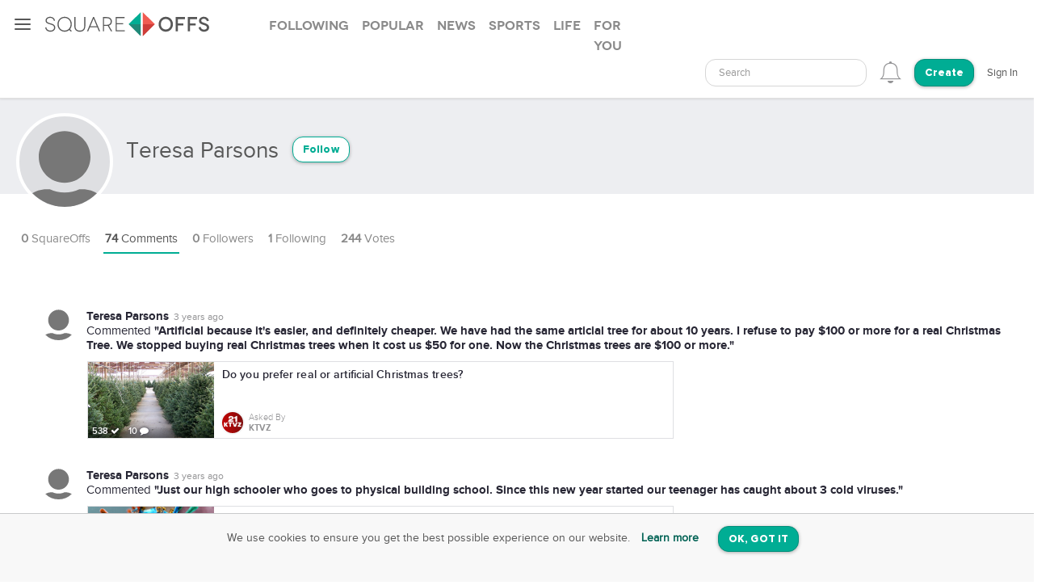

--- FILE ---
content_type: text/html; charset=utf-8
request_url: https://squareoffs.com/teresa-parsons
body_size: 7220
content:
<!DOCTYPE html>
<html lang="en">
<head>
  <meta charset="utf-8">
  <title>Teresa Parsons - SquareOffs</title>
<meta name="description" content="Join Teresa Parsons on SquareOffs, the best place to collect, compare, and share opinions online. Discover what people are thinking.">
<meta name="keywords" content="squareoffs, square offs, square off, debate, vs, opinion, poll, vote, comment, conversation, top, best, review, comparison, compare, face off, faceoff, social, versus, vs., pick, side, voice, challenge, choose, compete, decide, right, wrong, ask, binary">
<meta name="robots" content="index">
<meta name="news_keywords" content="SquareOffs, Square Offs, square off, debate, vs, opinion, poll, vote, comment, conversation, top, best, review, comparison, compare, face off, faceoff, social, versus, vs., pick, side, voice, challenge, choose, compete, decide, right, wrong, ask, binary">
  
  <meta http-equiv="X-UA-Compatible" content="IE=edge,chrome=1">
  <meta name="viewport" content="width=device-width, initial-scale=1.0">
  <meta name="msvalidate.01" content="8347CA3704E2CB33C11E1E767BEC5175">

  <link rel="shortcut icon" type="image/png" href="/assets/SO_favicon-8f87f3e5b49fb9d8c28554f50f101454644b0396eb4245a42d13eb96db58999e.png" />
  <link rel="stylesheet" media="all" href="/assets/new_application-a944e6d6b07f8eb887540fe8061c17ef6672a824431e727bfa798c81920f1a8f.css" />
  <link rel="stylesheet" media="all" href="/assets/smartbanner.min-611967a1a5f8bbb403a69ffb5d958ab6861df1928ae240526245d6f44b81afe0.css" />
  <script src="https://vjs.zencdn.net/7.20.3/video.min.js"></script>
  <link href="https://vjs.zencdn.net/7.20.3/video-js.css" rel="stylesheet" />
  <meta name="csrf-param" content="authenticity_token" />
<meta name="csrf-token" content="9UpizpeR/WRnK7OkG32uu4GI5P/wnv2JAmnVG/3WY5IwkbicfZx5r5EN5LYXVlOKpPe0i/2y4WlW9gvDtjkTZQ==" />
  
</head>

<script src="//rum-static.pingdom.net/pa-5f34403c146aea001500088f.js" async></script>

<body id="account-users" class="px-navbar-fixed ">
  <nav class="px-nav px-nav-left px-nav-collapse
  guest-user
  
  px-nav-off-canvas"
  id="px-nav-dropdowns-left"
>
  <button type="button" class="px-nav-toggle " data-toggle="px-nav">
    <span class="navbar-toggle-icon"></span>
  </button>

  <ul class="px-nav-content">
      <li class="px-nav-item">
        <a href="/users/sign_in">
          <span class="px-nav-label">Login</span>
</a>      </li>
      <li class="px-nav-item">
        <a href="/registration/new">
          <span class="px-nav-label">Create Account</span>
</a>      </li>
      <li class="px-nav-item">
        <a href="/search">
          <span class="px-nav-label">Search</span>
</a>      </li>
      <li class="px-nav-item">
        <a href="/publishers">
          <span class="px-nav-label">Publishers & Brands</span>
</a>      </li>
      <li class="px-nav-item">
        <a href="https://wordpress.org/plugins/squareoffs/">
          <span class="px-nav-label">WordPress</span>
</a>      </li>
      <li class="px-nav-item">
        <a href="https://about.squareoffs.com/blog/">
          <span class="px-nav-label">Blog</span>
</a>      </li>

      <li class="px-nav-item the-square hidden-xs hidden-sm ">
        <a href="/">
          <img class="px-nav-icon active" src="/assets/Square-b1d6325ad09053e778191ae051d5c96f24c2495d1ee25f3aaea014b365a52881.png" />
          <img class="px-nav-icon inactive" src="/assets/square-gray-203b417bb1050ab25786cd2aa96b8386c9639b78674dc29eeb1d937dd4692520.png" />
          <span class="px-nav-label">The Square</span>
</a>      </li>



      <li class="px-nav-item">
        <div class="separator"></div>
      </li>
      <li class="px-nav-item sidr_social">
        <a class="sidr_twitter" href="https://twitter.com/SquareOffs">
          <i class="fa fa-twitter px-nav-icon"></i>
          <span class="px-nav-label">Follow Us on Twitter</span>
        </a>
      </li>
      <li class="px-nav-item sidr_social">
        <a class="sidr_facebook" href="https://www.facebook.com/squareoffs" target="blank">
          <i class="fa fa-facebook px-nav-icon"></i>
          <span class="px-nav-label">Follow Us on Facebook</span>
        </a>
      </li>
  </ul>

  <ul class="px-nav-content px-nav-footer">
    <li class="px-nav-item">
      <a class="support" href="https://support.squareoffs.com/en/">
        <span>Support</span>
</a>      <span>&#183;</span>
      <a class="about" href="https://about.squareoffs.com">
        <span class="px-nav-label">About</span>
</a>      <span>&#183;</span>
      <a class="terms" href="/terms">
        <span>Terms</span>
</a>    </li>
    <li class="px-nav-item">
      <a href="/">
        <span>
          © 2026 SquareOffs
        </span>
      </a>
    </li>
  </ul>
</nav>

<nav class="navbar px-navbar ">
  <button type="button" class="navbar-toggle collapsed">
  </button>
  <a class="navbar-brand" href="/"><img alt="SquareOffs logo" src="/assets/Logo-343c6a748ac336ca96afdf9d72fdeb3d70f1478434f3566ae459fd1707da8d18.svg" /></a>
    <ul class="nav nav-tabs nav-tabs-simple nav-lg hidden-xs hidden-sm hidden-md">
      <li role="presentation" class="false">
  <a role="tab" aria-controls="all" rel="the-square-tab-following" class="" href="/topic/following">Following</a>
</li>

<li role="presentation" class="false">
  <a role="tab" aria-controls="all" rel="the-square-tab-popular" class="" href="/topic/popular">Popular</a>
</li>

<li role="presentation" class="false">
  <a role="tab" aria-controls="all" rel="the-square-tab-news" class="" href="/topic/news">News</a>
</li>

<li role="presentation" class="false">
  <a role="tab" aria-controls="all" rel="the-square-tab-sports" class="" href="/topic/sports">Sports</a>
</li>

<li role="presentation" class="false">
  <a role="tab" aria-controls="all" rel="the-square-tab-life" class="" href="/topic/life">Life</a>
</li>

<li role="presentation" class="false">
  <a role="tab" aria-controls="all" rel="the-square-tab-for you" class="for-you-tab" href="/topic/for%20you">For you</a>
</li>


    </ul>
  <div class="navbar-collapse collapse" aria-expanded="false" id="px-navbar-forms-collapse">
    <ul class="nav navbar-nav navbar-right">
        <li class="hidden-xs hidden-sm">
          <form id="new_search" class="navbar-form visible-lg" role="search" action="/search" accept-charset="UTF-8" method="get">
            <div class="form-group">
              <select class="form-control" name="q"  data-allow-clear="true" style="width: 100%">
                <option></option>
              </select>
            </div>
</form>          <a class="hidden-lg" href="/search"><i class='px-navbar-icon icon ion-ios-search'></i></a>
        </li>
        <li class="dropdown user-notifications-dropdown hidden-md">
            <i class="px-navbar-icon icon ion-ios-bell-outline unauthenticated-prompt"></i>

        </li>
        <li class="create-btn-container">
          <a href="/registration/new?utm_source=account%2Fusers">
            <button type="button" class="btn btn-primary navbar-btn btn-rounded">
              Create
            </button>
</a>        </li>
          <li>
            <a href="/users/sign_in">Sign In</a>
          </li>
    </ul>
  </div>
</nav>

  <nav class="bottom-nav px-navbar visible-xs visible-sm">
  <div class="bottom-nav-container">
    <div class="bottom-nav-item">
      <a class="" href="/"><i class='px-navbar-icon icon ion-ios-home-outline'></i></a>
    </div>
    <div class="bottom-nav-item">
      <a class="" href="/search"><i class='px-navbar-icon icon ion-ios-search'></i></a>
    </div>
    <div class="bottom-nav-item">
      <a class=" unauthenticated-prompt" href="#"><i class='px-navbar-icon icon ion-ios-plus-outline create_so_button '></i></a>
    </div>
    <div class="bottom-nav-item user-notifications-dropup dropup">
        <i class="px-navbar-icon icon ion-ios-bell-outline unauthenticated-prompt"></i>

    </div>
    <div class="bottom-nav-item">
    <a class="unauthenticated-prompt" href="#">
      <img class="px-navbar-image user-image " alt="default profile image" src="/assets/SOProfile-cb5798a284da490e620ff00069f852bc690799e2af53b40c7e2f03209dd8a3e5.svg" />
</a>    </div>
  </div>
</nav>



    <meta name="smartbanner:title" content="SquareOffs">
<meta name="smartbanner:author" content="Download the App">
<meta name="smartbanner:price" content="On iOS & Android">
<meta name="smartbanner:price-suffix-apple" content=" ">
<meta name="smartbanner:price-suffix-google" content=" ">
<meta name="smartbanner:icon-apple" content="https://squareoffs.com/assets/Icon-e57ad7a5a815aca69c9c9620bf6a92f5324184b3e45374673aec2a03c91bd36e.png">
<meta name="smartbanner:icon-google" content="https://squareoffs.com/assets/Icon-e57ad7a5a815aca69c9c9620bf6a92f5324184b3e45374673aec2a03c91bd36e.png">
<meta name="smartbanner:button" content="VIEW">
<meta name="smartbanner:button-url-apple" content="https://squareoffs.co/smartbannerios">
<meta name="smartbanner:button-url-google" content="https://squareoffs.co/smartbannerandroid">
<meta name="smartbanner:enabled-platforms" content="android,ios">
<meta name="smartbanner:close-label" content="Close">


    <ul class="nav nav-tabs nav-tabs-simple nav-md visible-xs visible-sm scrollmenu">
      <li role="presentation" class="false">
  <a role="tab" aria-controls="all" rel="the-square-tab-following" class="" href="/topic/following">Following</a>
</li>

<li role="presentation" class="false">
  <a role="tab" aria-controls="all" rel="the-square-tab-popular" class="" href="/topic/popular">Popular</a>
</li>

<li role="presentation" class="false">
  <a role="tab" aria-controls="all" rel="the-square-tab-news" class="" href="/topic/news">News</a>
</li>

<li role="presentation" class="false">
  <a role="tab" aria-controls="all" rel="the-square-tab-sports" class="" href="/topic/sports">Sports</a>
</li>

<li role="presentation" class="false">
  <a role="tab" aria-controls="all" rel="the-square-tab-life" class="" href="/topic/life">Life</a>
</li>

<li role="presentation" class="false">
  <a role="tab" aria-controls="all" rel="the-square-tab-for you" class="for-you-tab" href="/topic/for%20you">For you</a>
</li>


    </ul>

  <div class="px-content container-fluid">
    <div id="flash-messages">
</div>

    
<div id="account">
  <div class="account-cover-photo cover-photo">
  
  <div class="cover-border" style="display: none;"></div>
</div>
<div class="page-profile-v2-subheader">
  <img title="Teresa Parsons" alt="Teresa Parsons" class="page-profile-v2-avatar border-round" onerror="this.onerror=null;this.src=&#39;/assets/SOProfile-cb5798a284da490e620ff00069f852bc690799e2af53b40c7e2f03209dd8a3e5.svg&#39;" src="//assets.squareoffs.com/profiles/avatars/1558541/large/1534991007/open-uri20180823-62-v5wm2r?1534991007" />
  <div class="subheader-text ">  
    <div class="subheader-group">
      <h1 class="m-t-2">
        <span>Teresa Parsons</span>
      </h1>
            <button type="button" class="btn btn-sm btn-rounded btn-outline m-l-1 btn-primary unauthenticated-prompt" data-user-id="1656680" data-follower-type="user">Follow</button>

    </div>
    <span>




    </span>
  </div>
</div>

<div class="about-me"></div>

<ul class="nav nav-lg nav-tabs nav-tabs-simple tab-resize-tabs" id="profile-tabs">
  <li class="dropdown tab-resize">
    <a class="dropdown-toggle" data-toggle="dropdown" role="button" aria-haspopup="true" aria-expanded="false">
      <span class="tab-resize-icon"></span>
    </a>
    <ul class="dropdown-menu"></ul>
  </li>
  <li class="">
    <a href="/teresa-parsons">
      <strong>0</strong> SquareOffs
</a>  </li>
  <li class="active">
    <a href="/teresa-parsons/comments">
      <strong>74</strong> Comments
</a>  </li>
  <li class="">
    <a href="/teresa-parsons/followers">
      <strong>0</strong> Followers
</a>  </li>
  <li class="">
    <a href="/teresa-parsons/followed_users">
      <strong>1</strong> Following
</a>  </li>
  <li>
    <a href="#profile-votes" data-toggle="tab">
      <strong>244</strong> Votes
    </a>
  </li>
</ul>



  <div class="tab-content p-y-0">
    <div id="profile-view">
      <div class="tab-content">
        <div class="tab-pane fade  square-offs-container" id="account-squareoffs">
            <div class="page-signup-container">
              <div class="panel p-a-4 text-xs-center">
                <h1 class="m-y-2">Teresa Parsons has not created any SquareOffs yet.</h1>
              </div>
            </div>
        </div>
      </div>
    </div>
      <div class="tab-pane fade in active" id="profile-comments">
          <div id="comments-wrapper">
    <div class="profile-comment-item p-l-4 p-y-1 m-b-1">
    <img title="Teresa Parsons" alt="Teresa Parsons" class="profile-comment-avatar border-round position-absolute" onerror="this.onerror=null;this.src=&#39;/assets/SOProfile-cb5798a284da490e620ff00069f852bc690799e2af53b40c7e2f03209dd8a3e5.svg&#39;" src="//assets.squareoffs.com/profiles/avatars/1558541/medium/1534991007/open-uri20180823-62-v5wm2r?1534991007" />
      <div class="summary-card-info font-size-15">
        <div class="profile-comment-user-info">
          <div class="font-family-rgbold display-inline-block">Teresa Parsons</div>
          <div class="comment-time-ago display-inline-block"><span title="2022-12-22T18:15:38-06:00" class="timeago">2022-12-22T18:15:38-06:00</span></div>
          <div><span>Commented </span><span class="font-family-rgbold">"Artificial because it&#39;s easier, and definitely cheaper. We have had the same articial tree for about 10 years. I refuse to pay $100 or more for a real Christmas Tree. We stopped buying real Christmas trees when it cost us $50 for one. Now the Christmas trees are $100 or more."</span></div>
        </div>
      </div>
      <div class="commented-preview-card">
        <a id="do-you-prefer-real-or-artificial-christmas-trees" class="infinite-item square-off-info" target="_parent" href="/KTVZ/do-you-prefer-real-or-artificial-christmas-trees">
          
<div class="cover-photo ">
    <img alt="Do you prefer real or artificial Christmas trees?" title="Do you prefer real or artificial Christmas trees?" src="https://assets.squareoffs.com/square_offs/cover_photos/23608/large/1670025143/Screen_Shot_2022-12-02_at_3.50.54_PM.png?1670025143" />
    <div class="cover-border"></div>
    <div class="readable">
      538 <i class='fa fa-check'></i>
      10 <i class='fa fa-comment'></i>
    </div>
</div>
<div class="title">
  Do you prefer real or artificial Christmas trees?
</div>
  <div class="summary-card-info">
      <img title="KTVZ" alt="KTVZ" class="user-image" onerror="this.onerror=null;this.src=&#39;/assets/SOProfile-cb5798a284da490e620ff00069f852bc690799e2af53b40c7e2f03209dd8a3e5.svg&#39;" src="//assets.squareoffs.com/profiles/avatars/1558322/medium/1740458048/download.jpg?1740458048" />
    <div class="display-inline-block">
      <div class="font-family-light">Asked By</div>
      <div class="font-family-rgbold">KTVZ</div>
    </div>
  </div>

</a>      </div>
    </div>
    <div class="profile-comment-item p-l-4 p-y-1 m-b-1">
    <img title="Teresa Parsons" alt="Teresa Parsons" class="profile-comment-avatar border-round position-absolute" onerror="this.onerror=null;this.src=&#39;/assets/SOProfile-cb5798a284da490e620ff00069f852bc690799e2af53b40c7e2f03209dd8a3e5.svg&#39;" src="//assets.squareoffs.com/profiles/avatars/1558541/medium/1534991007/open-uri20180823-62-v5wm2r?1534991007" />
      <div class="summary-card-info font-size-15">
        <div class="profile-comment-user-info">
          <div class="font-family-rgbold display-inline-block">Teresa Parsons</div>
          <div class="comment-time-ago display-inline-block"><span title="2022-12-22T18:11:10-06:00" class="timeago">2022-12-22T18:11:10-06:00</span></div>
          <div><span>Commented </span><span class="font-family-rgbold">"Just our high schooler who goes to physical building school. Since this new year started our teenager has caught about 3 cold viruses."</span></div>
        </div>
      </div>
      <div class="commented-preview-card">
        <a id="anyone-in-your-family-hit-by-flu-or-other-virus-recently" class="infinite-item square-off-info" target="_parent" href="/KTVZ/anyone-in-your-family-hit-by-flu-or-other-virus-recently">
          
<div class="cover-photo ">
    <img alt="Anyone in your family hit by flu or other virus recently?" title="Anyone in your family hit by flu or other virus recently?" src="https://assets.squareoffs.com/square_offs/cover_photos/23636/large/1670542105/Screen_Shot_2022-12-08_at_3.27.13_PM.png?1670542105" />
    <div class="cover-border"></div>
    <div class="readable">
      520 <i class='fa fa-check'></i>
      5 <i class='fa fa-comment'></i>
    </div>
</div>
<div class="title">
  Anyone in your family hit by flu or other virus recently?
</div>
  <div class="summary-card-info">
      <img title="KTVZ" alt="KTVZ" class="user-image" onerror="this.onerror=null;this.src=&#39;/assets/SOProfile-cb5798a284da490e620ff00069f852bc690799e2af53b40c7e2f03209dd8a3e5.svg&#39;" src="//assets.squareoffs.com/profiles/avatars/1558322/medium/1740458048/download.jpg?1740458048" />
    <div class="display-inline-block">
      <div class="font-family-light">Asked By</div>
      <div class="font-family-rgbold">KTVZ</div>
    </div>
  </div>

</a>      </div>
    </div>
    <div class="profile-comment-item p-l-4 p-y-1 m-b-1">
    <img title="Teresa Parsons" alt="Teresa Parsons" class="profile-comment-avatar border-round position-absolute" onerror="this.onerror=null;this.src=&#39;/assets/SOProfile-cb5798a284da490e620ff00069f852bc690799e2af53b40c7e2f03209dd8a3e5.svg&#39;" src="//assets.squareoffs.com/profiles/avatars/1558541/medium/1534991007/open-uri20180823-62-v5wm2r?1534991007" />
      <div class="summary-card-info font-size-15">
        <div class="profile-comment-user-info">
          <div class="font-family-rgbold display-inline-block">Teresa Parsons</div>
          <div class="comment-time-ago display-inline-block"><span title="2022-12-22T18:08:31-06:00" class="timeago">2022-12-22T18:08:31-06:00</span></div>
          <div><span>Commented </span><span class="font-family-rgbold">"Yes a little bit here in Redmond. We are getting our mail &amp; packages but it&#39;s taking a little longer like a couple days longer to get it."</span></div>
        </div>
      </div>
      <div class="commented-preview-card">
        <a id="have-you-noticed-any-delays-in-your-mail-delivery" class="infinite-item square-off-info" target="_parent" href="/KTVZ/have-you-noticed-any-delays-in-your-mail-delivery">
          
<div class="cover-photo ">
    <img alt="Have you noticed any delays in your mail delivery? " title="Have you noticed any delays in your mail delivery? " src="https://assets.squareoffs.com/square_offs/cover_photos/23687/large/1671579604/Screen_Shot_2022-12-20_at_3.37.59_PM.png?1671579604" />
    <div class="cover-border"></div>
    <div class="readable">
      661 <i class='fa fa-check'></i>
      12 <i class='fa fa-comment'></i>
    </div>
</div>
<div class="title">
  Have you noticed any delays in your mail delivery? 
</div>
  <div class="summary-card-info">
      <img title="KTVZ" alt="KTVZ" class="user-image" onerror="this.onerror=null;this.src=&#39;/assets/SOProfile-cb5798a284da490e620ff00069f852bc690799e2af53b40c7e2f03209dd8a3e5.svg&#39;" src="//assets.squareoffs.com/profiles/avatars/1558322/medium/1740458048/download.jpg?1740458048" />
    <div class="display-inline-block">
      <div class="font-family-light">Asked By</div>
      <div class="font-family-rgbold">KTVZ</div>
    </div>
  </div>

</a>      </div>
    </div>
    <div class="profile-comment-item p-l-4 p-y-1 m-b-1">
    <img title="Teresa Parsons" alt="Teresa Parsons" class="profile-comment-avatar border-round position-absolute" onerror="this.onerror=null;this.src=&#39;/assets/SOProfile-cb5798a284da490e620ff00069f852bc690799e2af53b40c7e2f03209dd8a3e5.svg&#39;" src="//assets.squareoffs.com/profiles/avatars/1558541/medium/1534991007/open-uri20180823-62-v5wm2r?1534991007" />
      <div class="summary-card-info font-size-15">
        <div class="profile-comment-user-info">
          <div class="font-family-rgbold display-inline-block">Teresa Parsons</div>
          <div class="comment-time-ago display-inline-block"><span title="2022-12-22T18:06:27-06:00" class="timeago">2022-12-22T18:06:27-06:00</span></div>
          <div><span>Commented </span><span class="font-family-rgbold">"No and when it gets really icy outside I have to stay home because I walk with a Cane and it would be very dangerous on the ice for me. So I just stay home."</span></div>
        </div>
      </div>
      <div class="commented-preview-card">
        <a id="have-you-or-a-family-member-fallen-on-the-ice-this-winter" class="infinite-item square-off-info" target="_parent" href="/KTVZ/have-you-or-a-family-member-fallen-on-the-ice-this-winter">
          
<div class="cover-photo ">
    <img alt="Have you or a family member fallen on the ice this winter?" title="Have you or a family member fallen on the ice this winter?" src="https://assets.squareoffs.com/square_offs/cover_photos/23701/large/1671752684/Screen_Shot_2022-12-22_at_3.43.51_PM.png?1671752684" />
    <div class="cover-border"></div>
    <div class="readable">
      326 <i class='fa fa-check'></i>
      8 <i class='fa fa-comment'></i>
    </div>
</div>
<div class="title">
  Have you or a family member fallen on the ice this winter?
</div>
  <div class="summary-card-info">
      <img title="KTVZ" alt="KTVZ" class="user-image" onerror="this.onerror=null;this.src=&#39;/assets/SOProfile-cb5798a284da490e620ff00069f852bc690799e2af53b40c7e2f03209dd8a3e5.svg&#39;" src="//assets.squareoffs.com/profiles/avatars/1558322/medium/1740458048/download.jpg?1740458048" />
    <div class="display-inline-block">
      <div class="font-family-light">Asked By</div>
      <div class="font-family-rgbold">KTVZ</div>
    </div>
  </div>

</a>      </div>
    </div>
    <div class="profile-comment-item p-l-4 p-y-1 m-b-1">
    <img title="Teresa Parsons" alt="Teresa Parsons" class="profile-comment-avatar border-round position-absolute" onerror="this.onerror=null;this.src=&#39;/assets/SOProfile-cb5798a284da490e620ff00069f852bc690799e2af53b40c7e2f03209dd8a3e5.svg&#39;" src="//assets.squareoffs.com/profiles/avatars/1558541/medium/1534991007/open-uri20180823-62-v5wm2r?1534991007" />
      <div class="summary-card-info font-size-15">
        <div class="profile-comment-user-info">
          <div class="font-family-rgbold display-inline-block">Teresa Parsons</div>
          <div class="comment-time-ago display-inline-block"><span title="2022-12-16T15:56:37-06:00" class="timeago">2022-12-16T15:56:37-06:00</span></div>
          <div><span>Commented </span><span class="font-family-rgbold">"Yes it&#39;s costing quite a bit more to heat our home this year. PP&amp;L obviously raised their rates."</span></div>
        </div>
      </div>
      <div class="commented-preview-card">
        <a id="is-it-costing-you-more-this-year-to-heat-your-house" class="infinite-item square-off-info" target="_parent" href="/KTVZ/is-it-costing-you-more-this-year-to-heat-your-house">
          
<div class="cover-photo ">
    <img alt="Is it costing you more this year to heat your house? " title="Is it costing you more this year to heat your house? " src="https://assets.squareoffs.com/square_offs/cover_photos/23657/large/1670970768/Screen_Shot_2022-12-13_at_2.31.15_PM.png?1670970768" />
    <div class="cover-border"></div>
    <div class="readable">
      570 <i class='fa fa-check'></i>
      11 <i class='fa fa-comment'></i>
    </div>
</div>
<div class="title">
  Is it costing you more this year to heat your house? 
</div>
  <div class="summary-card-info">
      <img title="KTVZ" alt="KTVZ" class="user-image" onerror="this.onerror=null;this.src=&#39;/assets/SOProfile-cb5798a284da490e620ff00069f852bc690799e2af53b40c7e2f03209dd8a3e5.svg&#39;" src="//assets.squareoffs.com/profiles/avatars/1558322/medium/1740458048/download.jpg?1740458048" />
    <div class="display-inline-block">
      <div class="font-family-light">Asked By</div>
      <div class="font-family-rgbold">KTVZ</div>
    </div>
  </div>

</a>      </div>
    </div>
    <div class="profile-comment-item p-l-4 p-y-1 m-b-1">
    <img title="Teresa Parsons" alt="Teresa Parsons" class="profile-comment-avatar border-round position-absolute" onerror="this.onerror=null;this.src=&#39;/assets/SOProfile-cb5798a284da490e620ff00069f852bc690799e2af53b40c7e2f03209dd8a3e5.svg&#39;" src="//assets.squareoffs.com/profiles/avatars/1558541/medium/1534991007/open-uri20180823-62-v5wm2r?1534991007" />
      <div class="summary-card-info font-size-15">
        <div class="profile-comment-user-info">
          <div class="font-family-rgbold display-inline-block">Teresa Parsons</div>
          <div class="comment-time-ago display-inline-block"><span title="2022-12-16T15:54:11-06:00" class="timeago">2022-12-16T15:54:11-06:00</span></div>
          <div><span>Commented </span><span class="font-family-rgbold">"CenturyLink needs to offer higher speed internet in our area and we refuse to sign back.up with the only cable company in Central Oregon. Especially now that it&#39;s owned by a huge company out of state."</span></div>
        </div>
      </div>
      <div class="commented-preview-card">
        <a id="are-you-satisfied-with-your-home-s-internet-speeds" class="infinite-item square-off-info" target="_parent" href="/KTVZ/are-you-satisfied-with-your-home-s-internet-speeds">
          
<div class="cover-photo ">
    <img alt="Are you satisfied with your home&#39;s internet speeds?" title="Are you satisfied with your home&#39;s internet speeds?" src="https://assets.squareoffs.com/square_offs/cover_photos/23664/large/1671061793/Screen_Shot_2022-12-14_at_3.49.06_PM.png?1671061793" />
    <div class="cover-border"></div>
    <div class="readable">
      482 <i class='fa fa-check'></i>
      14 <i class='fa fa-comment'></i>
    </div>
</div>
<div class="title">
  Are you satisfied with your home&#39;s internet speeds?
</div>
  <div class="summary-card-info">
      <img title="KTVZ" alt="KTVZ" class="user-image" onerror="this.onerror=null;this.src=&#39;/assets/SOProfile-cb5798a284da490e620ff00069f852bc690799e2af53b40c7e2f03209dd8a3e5.svg&#39;" src="//assets.squareoffs.com/profiles/avatars/1558322/medium/1740458048/download.jpg?1740458048" />
    <div class="display-inline-block">
      <div class="font-family-light">Asked By</div>
      <div class="font-family-rgbold">KTVZ</div>
    </div>
  </div>

</a>      </div>
    </div>
    <div class="profile-comment-item p-l-4 p-y-1 m-b-1">
    <img title="Teresa Parsons" alt="Teresa Parsons" class="profile-comment-avatar border-round position-absolute" onerror="this.onerror=null;this.src=&#39;/assets/SOProfile-cb5798a284da490e620ff00069f852bc690799e2af53b40c7e2f03209dd8a3e5.svg&#39;" src="//assets.squareoffs.com/profiles/avatars/1558541/medium/1534991007/open-uri20180823-62-v5wm2r?1534991007" />
      <div class="summary-card-info font-size-15">
        <div class="profile-comment-user-info">
          <div class="font-family-rgbold display-inline-block">Teresa Parsons</div>
          <div class="comment-time-ago display-inline-block"><span title="2022-12-06T18:23:55-06:00" class="timeago">2022-12-06T18:23:55-06:00</span></div>
          <div><span>Commented </span><span class="font-family-rgbold">"Too expensive for me to buy from small specialty local shops."</span></div>
        </div>
      </div>
      <div class="commented-preview-card">
        <a id="do-you-shop-local-for-your-holiday-gifts" class="infinite-item square-off-info" target="_parent" href="/KTVZ/do-you-shop-local-for-your-holiday-gifts">
          
<div class="cover-photo ">
    <img alt="Do you shop local for your holiday gifts? " title="Do you shop local for your holiday gifts? " src="https://assets.squareoffs.com/square_offs/cover_photos/23625/large/1670368931/Screen_Shot_2022-12-06_at_3.21.04_PM.png?1670368931" />
    <div class="cover-border"></div>
    <div class="readable">
      341 <i class='fa fa-check'></i>
      3 <i class='fa fa-comment'></i>
    </div>
</div>
<div class="title">
  Do you shop local for your holiday gifts? 
</div>
  <div class="summary-card-info">
      <img title="KTVZ" alt="KTVZ" class="user-image" onerror="this.onerror=null;this.src=&#39;/assets/SOProfile-cb5798a284da490e620ff00069f852bc690799e2af53b40c7e2f03209dd8a3e5.svg&#39;" src="//assets.squareoffs.com/profiles/avatars/1558322/medium/1740458048/download.jpg?1740458048" />
    <div class="display-inline-block">
      <div class="font-family-light">Asked By</div>
      <div class="font-family-rgbold">KTVZ</div>
    </div>
  </div>

</a>      </div>
    </div>
    <div class="profile-comment-item p-l-4 p-y-1 m-b-1">
    <img title="Teresa Parsons" alt="Teresa Parsons" class="profile-comment-avatar border-round position-absolute" onerror="this.onerror=null;this.src=&#39;/assets/SOProfile-cb5798a284da490e620ff00069f852bc690799e2af53b40c7e2f03209dd8a3e5.svg&#39;" src="//assets.squareoffs.com/profiles/avatars/1558541/medium/1534991007/open-uri20180823-62-v5wm2r?1534991007" />
      <div class="summary-card-info font-size-15">
        <div class="profile-comment-user-info">
          <div class="font-family-rgbold display-inline-block">Teresa Parsons</div>
          <div class="comment-time-ago display-inline-block"><span title="2022-10-10T12:59:04-05:00" class="timeago">2022-10-10T12:59:04-05:00</span></div>
          <div><span>Commented </span><span class="font-family-rgbold">"I almost did one time though for cashiers at Fred Meyer in the 90s. My department voted it down thank God because no one could afford the union dues. They were crazy expensive."</span></div>
        </div>
      </div>
      <div class="commented-preview-card">
        <a id="have-you-ever-been-a-member-of-a-union" class="infinite-item square-off-info" target="_parent" href="/KTVZ/have-you-ever-been-a-member-of-a-union">
          
<div class="cover-photo ">
    <img alt="Have you ever been a member of a union?" title="Have you ever been a member of a union?" src="https://assets.squareoffs.com/square_offs/cover_photos/23316/large/1665009247/20902E00-ESRMQ.jpg?1665009247" />
    <div class="cover-border"></div>
    <div class="readable">
      725 <i class='fa fa-check'></i>
      8 <i class='fa fa-comment'></i>
    </div>
</div>
<div class="title">
  Have you ever been a member of a union?
</div>
  <div class="summary-card-info">
      <img title="KTVZ" alt="KTVZ" class="user-image" onerror="this.onerror=null;this.src=&#39;/assets/SOProfile-cb5798a284da490e620ff00069f852bc690799e2af53b40c7e2f03209dd8a3e5.svg&#39;" src="//assets.squareoffs.com/profiles/avatars/1558322/medium/1740458048/download.jpg?1740458048" />
    <div class="display-inline-block">
      <div class="font-family-light">Asked By</div>
      <div class="font-family-rgbold">KTVZ</div>
    </div>
  </div>

</a>      </div>
    </div>
    <div class="profile-comment-item p-l-4 p-y-1 m-b-1">
    <img title="Teresa Parsons" alt="Teresa Parsons" class="profile-comment-avatar border-round position-absolute" onerror="this.onerror=null;this.src=&#39;/assets/SOProfile-cb5798a284da490e620ff00069f852bc690799e2af53b40c7e2f03209dd8a3e5.svg&#39;" src="//assets.squareoffs.com/profiles/avatars/1558541/medium/1534991007/open-uri20180823-62-v5wm2r?1534991007" />
      <div class="summary-card-info font-size-15">
        <div class="profile-comment-user-info">
          <div class="font-family-rgbold display-inline-block">Teresa Parsons</div>
          <div class="comment-time-ago display-inline-block"><span title="2022-08-30T18:10:32-05:00" class="timeago">2022-08-30T18:10:32-05:00</span></div>
          <div><span>Commented </span><span class="font-family-rgbold">"My husband is a Veteran but he is unable to receive any benefits because his enlistment time is less than 30 days short. He deserves benefits but can&#39;t get them."</span></div>
        </div>
      </div>
      <div class="commented-preview-card">
        <a id="have-the-veterans-in-your-family-gotten-the-recognition-they-deserve" class="infinite-item square-off-info" target="_parent" href="/KTVZ/have-the-veterans-in-your-family-gotten-the-recognition-they-deserve">
          
<div class="cover-photo ">
    <img alt="Have the veterans in your family gotten the recognition they deserve?" title="Have the veterans in your family gotten the recognition they deserve?" src="https://assets.squareoffs.com/square_offs/cover_photos/23108/large/1661900613/Screen_Shot_2022-08-30_at_4.03.17_PM.png?1661900613" />
    <div class="cover-border"></div>
    <div class="readable">
      382 <i class='fa fa-check'></i>
      3 <i class='fa fa-comment'></i>
    </div>
</div>
<div class="title">
  Have the veterans in your family gotten the recognition they deserve?
</div>
  <div class="summary-card-info">
      <img title="KTVZ" alt="KTVZ" class="user-image" onerror="this.onerror=null;this.src=&#39;/assets/SOProfile-cb5798a284da490e620ff00069f852bc690799e2af53b40c7e2f03209dd8a3e5.svg&#39;" src="//assets.squareoffs.com/profiles/avatars/1558322/medium/1740458048/download.jpg?1740458048" />
    <div class="display-inline-block">
      <div class="font-family-light">Asked By</div>
      <div class="font-family-rgbold">KTVZ</div>
    </div>
  </div>

</a>      </div>
    </div>
    <div class="profile-comment-item p-l-4 p-y-1 m-b-1">
    <img title="Teresa Parsons" alt="Teresa Parsons" class="profile-comment-avatar border-round position-absolute" onerror="this.onerror=null;this.src=&#39;/assets/SOProfile-cb5798a284da490e620ff00069f852bc690799e2af53b40c7e2f03209dd8a3e5.svg&#39;" src="//assets.squareoffs.com/profiles/avatars/1558541/medium/1534991007/open-uri20180823-62-v5wm2r?1534991007" />
      <div class="summary-card-info font-size-15">
        <div class="profile-comment-user-info">
          <div class="font-family-rgbold display-inline-block">Teresa Parsons</div>
          <div class="comment-time-ago display-inline-block"><span title="2021-10-23T20:38:02-05:00" class="timeago">2021-10-23T20:38:02-05:00</span></div>
          <div><span>Commented </span><span class="font-family-rgbold">"I&#39;m retired, but hubby doesn&#39;t use all of his vacation time every year. "</span></div>
        </div>
      </div>
      <div class="commented-preview-card">
        <a id="do-you-use-all-your-vacation-time-each-year" class="infinite-item square-off-info" target="_parent" href="/KTVZ/do-you-use-all-your-vacation-time-each-year">
          
<div class="cover-photo ">
    <img alt="Do you use all your vacation time each year?" title="Do you use all your vacation time each year?" src="https://assets.squareoffs.com/square_offs/cover_photos/21245/large/1634943648/Screen_Shot_2021-10-22_at_4.00.33_PM.png?1634943648" />
    <div class="cover-border"></div>
    <div class="readable">
      705 <i class='fa fa-check'></i>
      5 <i class='fa fa-comment'></i>
    </div>
</div>
<div class="title">
  Do you use all your vacation time each year?
</div>
  <div class="summary-card-info">
      <img title="KTVZ" alt="KTVZ" class="user-image" onerror="this.onerror=null;this.src=&#39;/assets/SOProfile-cb5798a284da490e620ff00069f852bc690799e2af53b40c7e2f03209dd8a3e5.svg&#39;" src="//assets.squareoffs.com/profiles/avatars/1558322/medium/1740458048/download.jpg?1740458048" />
    <div class="display-inline-block">
      <div class="font-family-light">Asked By</div>
      <div class="font-family-rgbold">KTVZ</div>
    </div>
  </div>

</a>      </div>
    </div>
    <a id="infinite-comments-link" class="invisible" href="/1656680/comments_catalog?page=2">next page</a>
</div>

  <div id="comments-spinner">
    <div class="spinner"></div>
  </div>


      </div>
  </div>
</div>


  </div>

    <div class="gdpr alert cookies">
    <p class="text-xs-center">We use cookies to ensure you get the best possible experience on our website.
      <a href="/terms" class="alert-link m-x-1 ">Learn more</a>
      <a class="m-a-1 btn btn-primary btn-rounded" rel="nofollow" data-remote="true" data-method="post" href="/gdpr/cookies">OK, GOT IT</a>
    </p>
  </div>


  <div class="modal fade" id="confirm-modal" tabindex="-1" role="dialog" aria-labelledby="square_off-delete-modal">
    <div class="modal-dialog" role="document">
      <div class="modal-content">
        <div class="modal-header">
          <button type="button" class="close" data-dismiss="modal" aria-label="Close"><span aria-hidden="true">&times;</span></button>
          <div class="modal-title">Delete SquareOff?</div>
        </div>
        <div class="modal-body">
          This action cannot be undone. Are you sure you want to continue?
          <input type="hidden" value="" id="delete-square-off-id">
        </div>
        <div class="modal-footer">
          <button type="button" class="btn btn-default" data-dismiss="modal">Cancel</button>
          <button type="button" class="btn btn-danger delete-button-dialog">Delete</button>
        </div>
      </div>
    </div>
  </div>

  <div class="modal fade" id="confirm-account-delete-modal" tabindex="-1" role="dialog" aria-labelledby="square_off-delete-modal">
    <div class="modal-dialog" role="document">
      <div class="modal-content">
        <div class="modal-header">
          <button type="button" class="close" data-dismiss="modal" aria-label="Close"><span aria-hidden="true">&times;</span></button>
          <div class="modal-title">Delete Account?</div>
        </div>
        <div class="modal-body">
          This action cannot be undone. Are you sure you want to continue?
          <input type="hidden" value="" id="delete-user-id">
        </div>
        <div class="modal-footer">
          <button type="button" class="btn btn-default" data-dismiss="modal">Cancel</button>
          <button type="button" class="btn btn-danger delete-account-button-dialog">Delete</button>
        </div>
      </div>
    </div>
  </div>

  <div class="modal fade" id="embed-modal" tabindex="-1" role="dialog" aria-labelledby="square_off-embed-modal">
    <div class="modal-dialog modal-lg" role="document">
      <div class="modal-content"></div>
    </div>
  </div>

  <div class="modal fade" id="stats-modal" tabindex="-1" role="dialog" aria-labelledby="square_off-stats-modal">
    <div class="modal-dialog modal-lg" role="document">
      <div class="modal-content">
        <div class="modal-header">
          <button type="button" class="close" data-dismiss="modal" aria-label="Close"><span aria-hidden="true">&times;</span></button>
          <div class="modal-title">Stats</div>
        </div>
        <div class="modal-body">
        </div>
      </div>
    </div>
  </div>

  <div class="modal fade" id="squareoff-modal" tabindex="-1" role="dialog" aria-labelledby="square_off-modal-label">
  </div>

  <div class="modal fade unauthenticated-modal" id="unauthenticated-modal" tabindex="-1" role="dialog" aria-labelledby="unauthenticated-modal">
  <div class="modal-dialog" role="document">
    <div class="modal-content">
      <div class="modal-body text-center">

        <div class="font-size-20 modal-text">
          You need a SquareOffs account to <br>
          <strong>join the conversation.</strong>
        </div>
        <a target="" href="/registration/new?utm_source=follower-link">
          <button type="button" class="btn btn-rounded btn-primary">Sign Up with Email</button>
</a>        <div id="dynamic-omniauth-links"></div>
        <div class="text-muted font-size-10 m-t-3">
          By signing up, you agree with the Terms & Conditions
        </div>
        <div class="bottom-part font-size-14 text-center">
          <strong>Already have an account? <a target="" href="/users/sign_in">Login.</a></strong>
        </div>
      </div>
    </div>
  </div>
</div>

  <script>
  (function() {
    (function(i,s,o,g,r,a,m){i['GoogleAnalyticsObject']=r;i[r]=i[r]||function(){
    (i[r].q=i[r].q||[]).push(arguments)},i[r].l=1*new Date();a=s.createElement(o),
    m=s.getElementsByTagName(o)[0];a.async=1;a.src=g;m.parentNode.insertBefore(a,m)
    })(window,document,'script','//www.google-analytics.com/analytics.js','ga');

    ga('create', 'UA-37524493-1', 'auto');
    ga('send', 'pageview');
  })();
</script>


  <script src="/assets/new_application-ae5d1930785c5ab5abfad565301a648cef28ffab1b2bd55acc68db2c4af4d6ad.js"></script>

  <script type="text/javascript" charset="utf-8">
    if (typeof SquareOffs === 'undefined' || SquareOffs === null) {
      SquareOffs = {}
    }
    SquareOffs.current_page = 1;
    SquareOffs.default_image = "https://squareoffs.com/assets/Icon-e57ad7a5a815aca69c9c9620bf6a92f5324184b3e45374673aec2a03c91bd36e.png";
    SquareOffs.default_user_image = "/assets/SOProfile-cb5798a284da490e620ff00069f852bc690799e2af53b40c7e2f03209dd8a3e5.svg";
  </script>
  

  <script src="//pagead2.googlesyndication.com/pagead/js/adsbygoogle.js" async="async"></script>
    <!-- Quantcast Tag -->
<script type="text/javascript">
  var _qevents = _qevents || [];

  (function() {
    var elem = document.createElement('script');
    elem.src = (document.location.protocol == "https:" ? "https://secure" : "http://edge") + ".quantserve.com/quant.js";
    elem.async = true;
    elem.type = "text/javascript";
    var scpt = document.getElementsByTagName('script')[0];
    scpt.parentNode.insertBefore(elem, scpt);
  })();

  _qevents.push({
    qacct: "p-KD6rdRn9TY0Kx"
  });

</script>
<noscript>
  <div style="display:none;">
    <img src="//pixel.quantserve.com/pixel/p-KD6rdRn9TY0Kx.gif" border="0" height="1" width="1" alt="Quantcast" />
  </div>
</noscript>
<!-- End Quantcast tag -->

    
</body>
</html>
